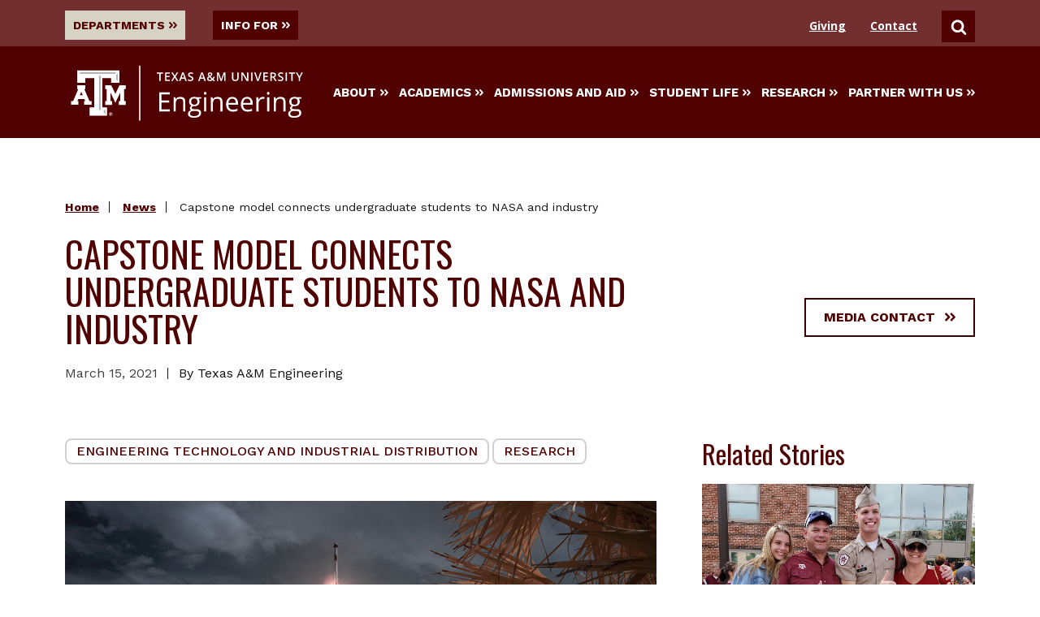

--- FILE ---
content_type: text/html
request_url: https://engineering.tamu.edu/news/2021/03/capstone-model-connects-undergraduate-students-to-nasa-and-industry.html
body_size: 12010
content:
<!DOCTYPE html>
<html xmlns="http://www.w3.org/1999/xhtml" lang="en" xmlns:fb="https://www.facebook.com/2008/fbml" xmlns:og="http://ogp.me/ns#">
	<head>
		<title>
			Capstone model connects undergraduate students to NASA and industry | Texas A&amp;M University Engineering
		
		</title>
		<meta charset="UTF-8"/>
		<meta content="text/html; charset=UTF-8" http-equiv="Content-type"/>
		<meta content="width=device-width" name="viewport"/>
		<meta content="373665bcac1e003006c1e28070dc0355" name="id"/>	
		<meta content="Capstone model connects undergraduate students to NASA and industry" name="title"/>
<meta content="Capstone model connects undergraduate students to NASA and industry" property="og:title"/>
<meta content="https://engineering.tamu.edu/news/2021/03/capstone-model-connects-undergraduate-students-to-nasa-and-industry.html" name="url"/>
<meta content="https://engineering.tamu.edu/news/2021/03/capstone-model-connects-undergraduate-students-to-nasa-and-industry.html" property="og:url"/>

    <meta content="Combining the strengths of Texas A&amp;M University undergraduate students, NASA and industry, the public-private-academic capstone model is an innovative way to solve real-world problems. See how this model is being used right now with three exciting NASA projects." name="description"/>
    <meta content="Combining the strengths of Texas A&amp;M University undergraduate students, NASA and industry, the public-private-academic capstone model is an innovative way to solve real-world problems. See how this model is being used right now with three exciting NASA projects." property="og:description"/>

    <meta content="Texas A&amp;M Engineering" name="author"/>

    <meta content="https://engineering.tamu.edu/news/2021/03/_news-images/ETID-news-capstone-model-header-15March2021.jpg" name="image"/>
    <meta content="https://engineering.tamu.edu/news/2021/03/_news-images/ETID-news-capstone-model-header-15March2021.jpg" property="og:image"/>

                                        <meta content="Research, Engineering Technology and Industrial Distribution" name="keywords"/>

		


        
        <link href="../../../_assets/css/525E459B822EF5E18.css?2026-01-16-19:49:12" rel="stylesheet" type="text/css"/>

    	
    	<link href="../../../_assets/css/styles-10-1-2025-min.css?2026-01-16-19:49:12" rel="stylesheet" type="text/css"/>
	<link href="../../../_assets/images/favicon.ico?2026-01-16-19:49:12" rel="icon" type="image/png"/>
	<script defer="true" src="../../../_assets/js/jquery.min.js?2026-01-16-19:49:12"></script>
	<script defer="true" src="../../../_assets/js/lazysizes.min.js?2026-01-16-19:49:12"></script>
	<script defer="true" src="../../../_assets/js/jquery.fitvids.js?2026-01-16-19:49:12"></script>
	<script defer="true" src="../../../_assets/js/modernizr-custom.js?2026-01-16-19:49:12"></script>


            
    	
        	
        		
        		    <script defer="true" src="../../../_assets/js/cfnewsteasers-updated.js?2026-01-16-19:49:12"></script>
	
            

        	
                

		



		


		
<!-- Google Tag Manager -->
<script>(function(w,d,s,l,i){w[l]=w[l]||[];w[l].push({'gtm.start':
new Date().getTime(),event:'gtm.js'});var f=d.getElementsByTagName(s)[0],
j=d.createElement(s),dl=l!='dataLayer'?'&amp;l='+l:'';j.async=true;j.src=
'https://www.googletagmanager.com/gtm.js?id='+i+dl;f.parentNode.insertBefore(j,f);
})(window,document,'script','dataLayer','GTM-WX9494');</script>
<!-- End Google Tag Manager -->

	</head>
	<body data-nosnippet="">
		<a aria-label="Skip To Main Content" class="button skip-nav" href="#maincontent">Skip To Main Content</a>
		
		<!-- Google Tag Manager (noscript) --><noscript aria-hidden="true">
	<iframe height="0" src="https://www.googletagmanager.com/ns.html?id=GTM-WX9494" style="display:none;visibility:hidden" title="Google Tag Manager" width="0"></iframe>
</noscript><!-- End Google Tag Manager (noscript) -->
		<header class="main-header">
					       		    			       		    			       		    			       		    			       		    			       		    			       		    			       		    			       		    			       		    			       		    			       		    			       		    			       		    			       		    			       		    			       		    			       		    			       		    			       		    			       		    			       		    			       		    			       		    			       		    			       		    			       		    			       		    			       		    			       		    			       		    			       		    			       		    			       		    			       		    			       		    			       		    			       		    			       		    			       		    			       		    			       		    			       		    			       		    			       		    			       		    			       		    			       		    			       		    			       		    					       		    			       		    			       		    			       		    			       		    			       		    			       		    			       		    			       		    			       		    			       		    			       		    			       		    			       		    			       		    			       		    			       		    			       		    			       		    			       		    			       		    			       		    			       		    			       		    			       		    					       		    			       		    			       		    			       		    			       		    			       		    			       		    			       		    			       		    			       		    			       		    			       		    			       		    			       		    			       		    			       		    			       		    			       		    			       		    			       		    			       		    			       		    			       		    			       		    			       		    			       		    			       		    			       		    			       		    			       		    			       		    					       		    			       		    			       		    			       		    			       		    			       		    			       		    			       		    			       		    			       		    			       		    			       		    			       		    			       		    			       		    			       		    			       		    			       		    			       		    			       		    			       		    			       		    			       		    			       		    			       		    			       		    			       		    			       		    			       		    			       		    			       		    			       		    			       		    			       		    			       		    			       		    			       		    			       		    			       		    			       		    			       		    			       		    			       		    			       		    			       		    			       		    			       		    			       		    			       		    			       		    			       		    			       		    			       		    			       		    			       		    						



	<div class="top-nav-background-univ">
<div class="main-header__utility"><nav aria-label="Utility Menu Containing Links to Departments, Information for Students and Search" class="global-utility-nav">
<div class="utility__menus utility__menus-univ"><button aria-controls="departments" aria-expanded="false" aria-haspopup="true" aria-pressed="false" data-megamenu="departments" id="departments-button"> Departments <svg aria-hidden="" class="icon button__trailing-icon"> <use xlink:href="../../../_assets/images/sprites/svg-sprite-custom-symbol.svg#design--angle-right-double" xmlns:xlink="http://www.w3.org/1999/xlink"> </use> </svg> </button> <button aria-controls="info-for" aria-expanded="false" aria-haspopup="true" aria-pressed="false" class="" data-megamenu="info-for"> Info For <svg aria-hidden="" class="icon button__trailing-icon"> <use xlink:href="../../../_assets/images/sprites/svg-sprite-custom-symbol.svg#design--angle-right-double" xmlns:xlink="http://www.w3.org/1999/xlink"> </use> </svg> </button></div>
<div class="utility__contact-search utility__contact-search-univ"><a class="search__links-univ" href="../../../giving/index.html" id="giving" title="College of Engineering Giving">Giving</a> <a class="search__links-univ" href="../../../contact/index.html" id="contact" title="College of Engineering Contact">Contact</a> <button aria-controls="search" aria-expanded="false" aria-pressed="false" class="toggleSearch" data-megamenu="search"> <svg class="icon" title="Search"> <use xlink:href="../../../_assets/images/sprites/svg-sprite-custom-symbol.svg#design--search" xmlns:xlink="http://www.w3.org/1999/xlink"> </use> </svg> <span class="show-for-sr">Search</span> </button></div>
<div aria-label="Utility Menu Listing All Departments" class="megamenu  megamenu-top-nav-univ megamenu--utility top-nav-menu-style-univ" id="departments">
<div class="megamenu__wrapper">
<div class="megamenu__content">
<ul class="megamenu__links megamenu__links-top-nav-univ" role="menubar">
<li role="menuitem"><a class=" link--has-icon" href="../../../aerospace/index.html" title="Aerospace Engineering Home Page"> <span>Aerospace</span> </a></li>
<li role="menuitem"><a class=" link--has-icon" href="https://baen.tamu.edu" rel="noopener" target="_blank" title="Biological &amp; Agriculture Engineering Home Page"> <span>Biological &amp; Agriculture</span> </a></li>
<li role="menuitem"><a class=" link--has-icon" href="../../../biomedical/index.html" title="Biomedical Engineering Home Page"> <span>Biomedical</span> </a></li>
<li role="menuitem"><a class=" link--has-icon" href="../../../chemical/index.html" title="Chemical Engineering Home Page"> <span>Chemical</span> </a></li>
<li role="menuitem"><a class=" link--has-icon" href="../../../civil/index.html" title="Civil &amp; Environmental Engineering Home Page"> <span>Civil &amp; Environmental</span> </a></li>
<li role="menuitem"><a class=" link--has-icon" href="../../../cse/index.html" title="Computer Science &amp; Engineering Home Page"> <span>Computer Science &amp; Engineering</span> </a></li>
<li role="menuitem"><a class=" link--has-icon" href="../../../electrical/index.html" title="Electrical and Computer Engineering Home Page"> <span>Electrical &amp; Computer</span> </a></li>
<li role="menuitem"><a class=" link--has-icon" href="../../../etid/index.html" title="Engineering Technology &amp; Industrial Distribution Home Page"> <span>Engineering Technology &amp; Industrial Distribution</span> </a></li>
<li role="menuitem"><a class=" link--has-icon" href="../../../industrial/index.html" title="Industrial and Systems Home Page"> <span>Industrial &amp; Systems</span> </a></li>
<li role="menuitem"><a class=" link--has-icon" href="../../../materials/index.html" title="Materials Science and Engineering Home Page"> <span>Materials Science &amp; Engineering</span> </a></li>
<li role="menuitem"><a class=" link--has-icon" href="../../../mechanical/index.html" title="Mechanical Engineering Home Page"> <span>Mechanical</span> </a></li>
<li role="menuitem"><a class=" link--has-icon" href="../../../mtde/index.html" title="Multidisciplinary Engineering Home Page"> <span>Multidisciplinary</span> </a></li>
<li role="menuitem"><a class=" link--has-icon" href="../../../nuclear/index.html" title="Nuclear Engineering Home Page"> <span>Nuclear</span> </a></li>
<li role="menuitem"><a class=" link--has-icon" href="../../../ocean/index.html" title="Ocean Engineering Home Page"> <span>Ocean</span> </a></li>
<li role="menuitem"><a class=" link--has-icon" href="../../../petroleum/index.html" title="Petroleum Engineering Home Page"> <span>Petroleum</span> </a></li>
</ul>
</div>
</div>
</div>
<div aria-label="Utility Menu option listing all items for different user categories" class="megamenu megamenu-top-nav-univ megamenu--utility top-nav-menu-style-univ" id="info-for">
<div class="megamenu__wrapper">
<div class="megamenu__content">
<ul class="megamenu__links megamenu__links-top-nav-univ" role="menubar">
<li role="menuitem"><a class=" link--has-icon" href="../../../admissions-and-aid/index.html" title="Prospective Students Page"> <span>Prospective Students</span> </a></li>
<li role="menuitem"><a class=" link--has-icon" href="../../../academics/resources/index.html" title="College Level Current Students Page"> <span>Current Students</span> </a></li>
<li role="menuitem"><a class=" link--has-icon" href="../../../information/index.html" title="College Level Faculty and Staff Page"> <span>Faculty &amp; Staff</span> </a></li>
<li role="menuitem"><a class=" link--has-icon" href="../../../alumni-relations/index.html" title="College Level Alumni Relations Page"> <span>Former Students</span> </a></li>
</ul>
</div>
</div>
</div>
<div aria-label="Utility Menu Option allowing visitors to search" class="megamenu megamenu-top-nav-univ megamenu--search top-nav-menu-style-univ" id="search" role="search">
<div class="megamenu__wrapper">
<div class="megamenu__content">
<div class="search-bar "> </form><form class="search-bar__form" id="searchbar" name="search-bar" onsubmit="window.location.href='../../../search.html?q=' + encodeURI( document.getElementById( 'searchField' ).value ); return false;"> <label class="show-for-sr" for="searchField">Search</label> <input class="search-focus" id="searchField" placeholder="Search This Site" type="text"/> <button class="search-focus" type="submit" value="Search"> <svg class="icon" title="Search"> <use xlink:href="../../../_assets/images/sprites/svg-sprite-custom-symbol.svg#design--search" xmlns:xlink="http://www.w3.org/1999/xlink"> </use> </svg> <span class="show-for-sr">Search</span> </button></form></div>
</div>
</div>
</div>
</nav></div>
</div>

			

		       		    		    			       		    		    			       		    		    			       		    		    			       		    		    			       		    		    			       		    		    			       		    		    			       		    		    			       		    		    			       		    		    			       		    		    			       		    		    			       		    		    			       		    		    			       		    		    			       		    		    			       		    		    			       		    		    			       		    		    			       		    		    			       		    		    			       		    		    			       		    		    			       		    		    			       		    		    			       		    		    			       		    		    			       		    		    			       		    		    			       		    		    			       		    		    			       		    		    			       		    		    			       		    		    			       		    		    			       		    		    			       		    		    			       		    		    			       		    		    			       		    		    			       		    		    			       		    		    			       		    		    			       		    		    			       		    		    			       		    		    			       		    		    			       		    		    			       		    		    					       		    		    			       		    		    			       		    		    			       		    		    			       		    		    			       		    		    			       		    		    			       		    		    			       		    		    			       		    		    			       		    		    			       		    		    			       		    		    			       		    		    			       		    		    			       		    		    			       		    		    			       		    		    			       		    		    			       		    		    			       		    		    			       		    		    			       		    		    			       		    		    			       		    		    					       		    		    			       		    		    			       		    		    			       		    		    			       		    		    			       		    		    			       		    		    			       		    		    			       		    		    			       		    		    			       		    		    			       		    		    			       		    		    			       		    		    			       		    		    			       		    		    			       		    		    			       		    		    			       		    		    			       		    		    			       		    		    			       		    		    			       		    		    			       		    		    			       		    		    			       		    		    			       		    		    			       		    		    			       		    		    			       		    		    			       		    		    					       		    		    			       		    		    			       		    		    			       		    		    			       		    		    			       		    		    			       		    		    			       		    		    			       		    		    			       		    		    			       		    		    			       		    		    			       		    		    			       		    		    			       		    		    			       		    		    			       		    		    			       		    		    			       		    		    			       		    		    			       		    		    			       		    		    			       		    		    			       		    		    			       		    		    			       		    		    			       		    		    			       		    		    			       		    		    			       		    		    			       		    		    			       		    		    			       		    		    			       		    		    			       		    		    			       		    		    			       		    		    			       		    		    			       		    		    			       		    		    			       		    		    			       		    		    			       		    		    			       		    		    			       		    		    			       		    		    			       		    		    			       		    		    			       		    		    			       		    		    			       		    		    			       		    		    			       		    		    			       		    		    			       		    		    						


        	<div class="main-header__wrapper">
	    
    	<a class="logo" href="../../../index.html">
    	    <img alt="Texas A&amp;M University Engineering" caption="false" class="mega-menu-logo" src="../../../_files/_logos/logo.svg"/> 
    	</a>
	<nav aria-label="Main Mega Menu Navigation" class="main-nav" id="mega-menu">
	<div class="main-nav__mobile-toggle">
    	<button class="menu-toggle"> Menu 
        	<span class="hamburger-icon"> 
            	<span></span> 
                <span></span> 
            	<span></span> 
            	<span></span>
        	</span>
    	</button>
	</div>

	<div class="main-nav__links">
				<button aria-controls="about" aria-expanded="false" aria-pressed="false" class="" data-megamenu="about">
			About
			<svg aria-hidden="" class="icon button__trailing-icon" title="">
								<use xlink:href="../../../_assets/images/sprites/svg-sprite-custom-symbol.svg#design--angle-right-double" xmlns:xlink="http://www.w3.org/1999/xlink"/>
							</svg>
		</button>
			<button aria-controls="academics" aria-expanded="false" aria-pressed="false" class="" data-megamenu="academics">
			Academics
			<svg aria-hidden="" class="icon button__trailing-icon" title="">
								<use xlink:href="../../../_assets/images/sprites/svg-sprite-custom-symbol.svg#design--angle-right-double" xmlns:xlink="http://www.w3.org/1999/xlink"/>
							</svg>
		</button>
			<button aria-controls="admissionsandaid" aria-expanded="false" aria-pressed="false" class="" data-megamenu="admissionsandaid">
			Admissions and Aid
			<svg aria-hidden="" class="icon button__trailing-icon" title="">
								<use xlink:href="../../../_assets/images/sprites/svg-sprite-custom-symbol.svg#design--angle-right-double" xmlns:xlink="http://www.w3.org/1999/xlink"/>
							</svg>
		</button>
			<button aria-controls="studentlife" aria-expanded="false" aria-pressed="false" class="" data-megamenu="studentlife">
			Student Life
			<svg aria-hidden="" class="icon button__trailing-icon" title="">
								<use xlink:href="../../../_assets/images/sprites/svg-sprite-custom-symbol.svg#design--angle-right-double" xmlns:xlink="http://www.w3.org/1999/xlink"/>
							</svg>
		</button>
			<button aria-controls="research" aria-expanded="false" aria-pressed="false" class="" data-megamenu="research">
			Research
			<svg aria-hidden="" class="icon button__trailing-icon" title="">
								<use xlink:href="../../../_assets/images/sprites/svg-sprite-custom-symbol.svg#design--angle-right-double" xmlns:xlink="http://www.w3.org/1999/xlink"/>
							</svg>
		</button>
			<button aria-controls="partnerwithus" aria-expanded="false" aria-pressed="false" class="" data-megamenu="partnerwithus">
			Partner With Us
			<svg aria-hidden="" class="icon button__trailing-icon" title="">
								<use xlink:href="../../../_assets/images/sprites/svg-sprite-custom-symbol.svg#design--angle-right-double" xmlns:xlink="http://www.w3.org/1999/xlink"/>
							</svg>
		</button>
		</div>

	</nav>
	</div>

					       		    			       		    			       		    			       		    			       		    			       		    			       		    			       		    			       		    			       		    			       		    			       		    			       		    			       		    			       		    			       		    			       		    			       		    			       		    			       		    			       		    			       		    			       		    			       		    			       		    			       		    			       		    			       		    			       		    			       		    			       		    			       		    			       		    			       		    			       		    			       		    			       		    			       		    			       		    			       		    			       		    			       		    			       		    			       		    			       		    			       		    			       		    			       		    			       		    			       		    					       		    			       		    			       		    			       		    			       		    			       		    			       		    			       		    			       		    			       		    			       		    			       		    			       		    			       		    			       		    			       		    			       		    			       		    			       		    			       		    			       		    			       		    			       		    			       		    			       		    					       		    			       		    			       		    			       		    			       		    			       		    			       		    			       		    			       		    			       		    			       		    			       		    			       		    			       		    			       		    			       		    			       		    			       		    			       		    			       		    			       		    			       		    			       		    			       		    			       		    			       		    			       		    			       		    			       		    			       		    			       		    					       		    			       		    			       		    			       		    			       		    			       		    			       		    			       		    			       		    			       		    			       		    			       		    			       		    			       		    			       		    			       		    			       		    			       		    			       		    			       		    			       		    			       		    			       		    			       		    			       		    			       		    			       		    			       		    			       		    			       		    			       		    			       		    			       		    			       		    			       		    			       		    			       		    			       		    			       		    			       		    			       		    			       		    			       		    			       		    			       		    			       		    			       		    			       		    			       		    			       		    			       		    			       		    			       		    			       		    			       		    						




	<nav aria-label="Mobie device mega menu navigation" class="mobile-nav ">
	<div class="search-bar ">
	
	<form class="search-bar__form" onsubmit="window.location.href='../../../search.html?q=' + encodeURI( document.getElementById( 'searchFieldMobile' ).value ); return false;">
	<label class="show-for-sr" for="searchFieldMobile">Search</label> <input class="search-focus-mobile" id="searchFieldMobile" placeholder="Search This Site" type="text"/> <button class="search-focus-mobile" type="submit" value="Search"> <svg class="icon" title="Search"> <use xlink:href="../../../_assets/images/sprites/svg-sprite-custom-symbol.svg#design--search" xmlns:xlink="http://www.w3.org/1999/xlink"> </use> </svg> <span class="show-for-sr">Search</span> </button>
	
	</form>
	</div>
	<ul>
							<li>
				<button aria-controls="about" aria-expanded="false" aria-pressed="false" class="mobile-nav--main-link" data-megamenu="about"> 
					About
										<svg aria-hidden="" class="icon button__trailing-icon" title=""><use xlink:href="../../../_assets/images/sprites/svg-sprite-custom-symbol.svg#design--angle-right-double" xmlns:xlink="http://www.w3.org/1999/xlink"> </use></svg>
									</button>
			</li>
					<li>
				<button aria-controls="about" aria-expanded="false" aria-pressed="false" class="mobile-nav--main-link" data-megamenu="academics"> 
					Academics
										<svg aria-hidden="" class="icon button__trailing-icon" title=""><use xlink:href="../../../_assets/images/sprites/svg-sprite-custom-symbol.svg#design--angle-right-double" xmlns:xlink="http://www.w3.org/1999/xlink"> </use></svg>
									</button>
			</li>
					<li>
				<button aria-controls="about" aria-expanded="false" aria-pressed="false" class="mobile-nav--main-link" data-megamenu="admissionsandaid"> 
					Admissions and Aid
										<svg aria-hidden="" class="icon button__trailing-icon" title=""><use xlink:href="../../../_assets/images/sprites/svg-sprite-custom-symbol.svg#design--angle-right-double" xmlns:xlink="http://www.w3.org/1999/xlink"> </use></svg>
									</button>
			</li>
					<li>
				<button aria-controls="about" aria-expanded="false" aria-pressed="false" class="mobile-nav--main-link" data-megamenu="studentlife"> 
					Student Life
										<svg aria-hidden="" class="icon button__trailing-icon" title=""><use xlink:href="../../../_assets/images/sprites/svg-sprite-custom-symbol.svg#design--angle-right-double" xmlns:xlink="http://www.w3.org/1999/xlink"> </use></svg>
									</button>
			</li>
					<li>
				<button aria-controls="about" aria-expanded="false" aria-pressed="false" class="mobile-nav--main-link" data-megamenu="research"> 
					Research
										<svg aria-hidden="" class="icon button__trailing-icon" title=""><use xlink:href="../../../_assets/images/sprites/svg-sprite-custom-symbol.svg#design--angle-right-double" xmlns:xlink="http://www.w3.org/1999/xlink"> </use></svg>
									</button>
			</li>
					<li>
				<button aria-controls="about" aria-expanded="false" aria-pressed="false" class="mobile-nav--main-link" data-megamenu="partnerwithus"> 
					Partner With Us
										<svg aria-hidden="" class="icon button__trailing-icon" title=""><use xlink:href="../../../_assets/images/sprites/svg-sprite-custom-symbol.svg#design--angle-right-double" xmlns:xlink="http://www.w3.org/1999/xlink"> </use></svg>
									</button>
			</li>
				<li><a class="mobile-nav--utility-link" href="../../../giving/index.html" target="_parent">Giving</a></li>
        <li><a class="mobile-nav--utility-link" href="../../../contact/index.html" target="_parent">Contact</a></li>
	</ul>
	</nav>

			
		       		    			       		    			       		    			       		    			       		    			       		    			       		    			       		    			       		    			       		    			       		    			       		    			       		    			       		    			       		    			       		    			       		    			       		    			       		    			       		    			       		    			       		    			       		    			       		    			       		    			       		    			       		    			       		    			       		    			       		    			       		    			       		    			       		    			       		    			       		    			       		    			       		    			       		    			       		    			       		    			       		    			       		    			       		    			       		    			       		    			       		    			       		    			       		    			       		    			       		    					       		    			       		    			       		    			       		    			       		    			       		    			       		    			       		    			       		    			       		    			       		    			       		    			       		    			       		    			       		    			       		    			       		    			       		    			       		    			       		    			       		    			       		    			       		    			       		    			       		    					       		    			       		    			       		    			       		    			       		    			       		    			       		    			       		    			       		    			       		    			       		    			       		    			       		    			       		    			       		    			       		    			       		    			       		    			       		    			       		    			       		    			       		    			       		    			       		    			       		    			       		    			       		    			       		    			       		    			       		    			       		    					       		    			       		    			       		    			       		    			       		    			       		    			       		    			       		    			       		    			       		    			       		    			       		    			       		    			       		    			       		    			       		    			       		    			       		    			       		    			       		    			       		    			       		    			       		    			       		    			       		    			       		    			       		    			       		    			       		    			       		    			       		    			       		    			       		    			       		    			       		    			       		    			       		    			       		    			       		    			       		    			       		    			       		    			       		    			       		    			       		    			       		    			       		    			       		    			       		    			       		    			       		    			       		    			       		    			       		    			       		    						

	<div class="main-header__megamenus">
									
		<div class="megamenu megamenu--two-column" id="about">
			<div class="megamenu__wrapper">
				<div class="megamenu__heading">
                    <button aria-controls="about" aria-expanded="false" aria-pressed="false" class="megamenu__title" data-megamenu="about" title="about close">About</button>
				</div>
				<div class="megamenu__content">
					<ul class="megamenu__links">
                        																				 																<li><a class="link--has-icon submenu" href="../../../about/index.html" tabindex="1"><span>About Us</span></a></li>
																																												<li><a class="link--has-icon submenu" href="../../../about/leadership/index.html" tabindex="2"><span>The Vice Chancellor and Dean</span></a></li>
																												 																<li><a class="link--has-icon submenu" href="../../../about/facts-and-figures/index.html" tabindex="3"><span>Facts and Figures</span></a></li>
																																												<li><a class="link--has-icon submenu" href="../../index.html" tabindex="4"><span>News</span></a></li>
																												 																<li><a class="link--has-icon submenu" href="../../../academics/departments.html" tabindex="5"><span>Our Departments</span></a></li>
																												 																<li><a class="link--has-icon submenu" href="../../../contact/index.html" tabindex="6"><span>Contact Us</span></a></li>
																												 																<li><a class="link--has-icon submenu" href="../../../about/buildings/zach.html" tabindex="7"><span>Zachry Engineering Education Complex</span></a></li>
																		</ul>
		
																			</div>
			</div>
		</div>
								
		<div class="megamenu megamenu--two-column" id="academics">
			<div class="megamenu__wrapper">
				<div class="megamenu__heading">
                    <button aria-controls="academics" aria-expanded="false" aria-pressed="false" class="megamenu__title" data-megamenu="academics" title="academics close">Academics</button>
				</div>
				<div class="megamenu__content">
					<ul class="megamenu__links">
                        																																				<li><a class="link--has-icon submenu" href="../../../academics/index.html" tabindex="1"><span>Academics</span></a></li>
																																												<li><a class="link--has-icon submenu" href="../../../academics/academic-advisors.html" tabindex="2"><span>Advising and Support</span></a></li>
																																												<li><a class="link--has-icon submenu" href="../../../academics/degrees/index.html" tabindex="3"><span>Degree Programs</span></a></li>
																																												<li><a class="link--has-icon submenu" href="../../../academics/academies/index.html" tabindex="4"><span>Engineering Academies</span></a></li>
																																												<li><a class="link--has-icon submenu" href="../../../academics/eh/index.html" tabindex="5"><span>Engineering Honors Home</span></a></li>
																																												<li><a class="link--has-icon submenu" href="../../../engineering-online/dept-online-degrees.html" tabindex="6"><span>Online Degrees by Department</span></a></li>
																												 																<li><a class="link--has-icon submenu" href="../../../engineering-online/courses.html" tabindex="7"><span>Online Courses</span></a></li>
																												 																<li><a class="link--has-icon submenu" href="../../../academics/departments.html" tabindex="8"><span>Our Departments</span></a></li>
																																												<li><a class="link--has-icon submenu" href="../../../academics/global/index.html" tabindex="9"><span>Engineering Global Programs</span></a></li>
																		</ul>
		
																			</div>
			</div>
		</div>
								
		<div class="megamenu megamenu--two-column" id="admissionsandaid">
			<div class="megamenu__wrapper">
				<div class="megamenu__heading">
                    <button aria-controls="admissionsandaid" aria-expanded="false" aria-pressed="false" class="megamenu__title" data-megamenu="admissionsandaid" title="admissionsandaid close">Admissions and Aid</button>
				</div>
				<div class="megamenu__content">
					<ul class="megamenu__links">
                        																				 																<li><a class="link--has-icon submenu" href="../../../admissions-and-aid/index.html" tabindex="1"><span>Admissions and Aid</span></a></li>
																																												<li><a class="link--has-icon submenu" href="../../../academics/academic-advisors.html" tabindex="2"><span>Advising and Support</span></a></li>
																																												<li><a class="link--has-icon submenu" href="../../../admissions-and-aid/undergraduate-admissions/index.html" tabindex="3"><span>Undergraduate Admissions</span></a></li>
																																												<li><a class="link--has-icon submenu" href="../../../admissions-and-aid/graduate-admissions/index.html" tabindex="4"><span>Graduate Admissions</span></a></li>
																												 																<li><a class="link--has-icon submenu" href="../../../admissions-and-aid/undergraduate-admissions/transfer-students.html" tabindex="5"><span>Transfer Students</span></a></li>
																																												<li><a class="link--has-icon submenu" href="../../../academics/undergraduate/entry-to-a-major/index.html" tabindex="6"><span>Entry to a Major</span></a></li>
																												 																<li><a class="link--has-icon submenu" href="../../../academics/explore-engineering/index.html" tabindex="7"><span>Explore Engineering Career Paths</span></a></li>
																												 																<li><a class="link--has-icon submenu" href="../../../admissions-and-aid/schedule-a-visit.html" tabindex="8"><span>Visit With Us </span></a></li>
																		</ul>
		
																			</div>
			</div>
		</div>
								
		<div class="megamenu megamenu--two-column" id="studentlife">
			<div class="megamenu__wrapper">
				<div class="megamenu__heading">
                    <button aria-controls="studentlife" aria-expanded="false" aria-pressed="false" class="megamenu__title" data-megamenu="studentlife" title="studentlife close">Student Life</button>
				</div>
				<div class="megamenu__content">
					<ul class="megamenu__links">
                        																				 																<li><a class="link--has-icon submenu" href="../../../student-life/index.html" tabindex="1"><span>Student Life</span></a></li>
																												 																<li><a class="link--has-icon submenu" href="../../../student-life/find-your-community.html" tabindex="2"><span>Find Your Community</span></a></li>
																												 																<li><a class="link--has-icon submenu" href="../../../student-life/get-creative.html" tabindex="3"><span>Get Creative</span></a></li>
																												 																<li><a class="link--has-icon submenu" href="../../../student-life/interact-with-industry.html" tabindex="4"><span>Interact with Industry</span></a></li>
																												 																<li><a class="link--has-icon submenu" href="../../../student-life/solve-problems.html" tabindex="5"><span>Solve Problems</span></a></li>
																												 																<li><a class="link--has-icon submenu" href="../../../academics/fedc/index.html" tabindex="6"><span>SuSu and Mark A. Fischer '72 Engineering Design Center</span></a></li>
																												 																<li><a class="link--has-icon submenu" href="../../../student-life/eep/index.html" tabindex="7"><span>Meloy Program </span></a></li>
																		</ul>
		
																			</div>
			</div>
		</div>
								
		<div class="megamenu megamenu--two-column" id="research">
			<div class="megamenu__wrapper">
				<div class="megamenu__heading">
                    <button aria-controls="research" aria-expanded="false" aria-pressed="false" class="megamenu__title" data-megamenu="research" title="research close">Research</button>
				</div>
				<div class="megamenu__content">
					<ul class="megamenu__links">
                        																				 																<li><a class="link--has-icon submenu" href="../../../research/index.html" tabindex="1"><span>Research</span></a></li>
																												 																<li><a class="link--has-icon submenu" href="../../../academics/undergraduate/undergraduate-bridges.html" tabindex="2"><span>Undergraduate Research</span></a></li>
																																												<li><a class="link--has-icon submenu" href="../../../research/autonomy-and-robotics/index.html" tabindex="3"><span>Autonomy and Robotics</span></a></li>
																												 																<li><a class="link--has-icon submenu" href="../../../research/education-and-training.html" tabindex="4"><span>Education and Training Research</span></a></li>
																												 																<li><a class="link--has-icon submenu" href="../../../research/energy-systems-and-services.html" tabindex="5"><span>Energy Systems and Services Research</span></a></li>
																												 																<li><a class="link--has-icon submenu" href="../../../research/Healthcare.html" tabindex="6"><span>Health Care Research</span></a></li>
																												 																<li><a class="link--has-icon submenu" href="../../../research/infrastructure.html" tabindex="7"><span>Infrastructure Research</span></a></li>
																												 																<li><a class="link--has-icon submenu" href="../../../research/materials-and-manufacturing.html" tabindex="8"><span>Materials and Manufacturing Research</span></a></li>
																												 																<li><a class="link--has-icon submenu" href="../../../research/national-security-and-safety.html" tabindex="9"><span>National Security and Safety Research</span></a></li>
																												 																<li><a class="link--has-icon submenu" href="../../../research/space-engineering.html" tabindex="10"><span>Space Engineering</span></a></li>
																		</ul>
		
																			</div>
			</div>
		</div>
								
		<div class="megamenu megamenu--two-column" id="partnerwithus">
			<div class="megamenu__wrapper">
				<div class="megamenu__heading">
                    <button aria-controls="partnerwithus" aria-expanded="false" aria-pressed="false" class="megamenu__title" data-megamenu="partnerwithus" title="partnerwithus close">Partner With Us</button>
				</div>
				<div class="megamenu__content">
					<ul class="megamenu__links">
                        																				 																<li><a class="link--has-icon submenu" href="../../../partner-with-us/index.html" tabindex="1"><span>Partner With Us</span></a></li>
																												 																<li><a class="link--has-icon submenu" href="../../../partner-with-us/industry.html" tabindex="2"><span>Industry</span></a></li>
																												 																<li><a class="link--has-icon submenu" href="../../../partner-with-us/donors.html" tabindex="3"><span>Donors</span></a></li>
																												 																<li><a class="link--has-icon submenu" href="../../../outreach/index.html" tabindex="4"><span>Spark! PK-12 Engineering Education Outreach</span></a></li>
																												 																<li><a class="link--has-icon submenu" href="../../../partner-with-us/researchers.html" tabindex="5"><span>Researchers</span></a></li>
																												 																<li><a class="link--has-icon submenu" href="../../../partner-with-us/volunteers.html" tabindex="6"><span>Volunteers</span></a></li>
																												 																<li><a class="link--has-icon submenu" href="../../../partner-with-us/contacts.html" tabindex="7"><span>Reach Our Divisions</span></a></li>
																		</ul>
		
																			</div>
			</div>
		</div>
		</div>

		</header>
		
		
		












	<main class="main">
	
	

					
					
		
	
	<header class="page-header page-header--simple">
		<div class="page-header__wrapper">
												<nav aria-label="breadcrumbs to the current page" class="breadcrumbs ">
						<ul>
							<li><a href="../../../index.html" target="_parent">Home</a></li>
							<li><a href="../../index.html" target="_parent">News</a></li>
							<li>Capstone model connects undergraduate students to NASA and industry</li>
						</ul>
					</nav>
										<div class="page-header__page-title">
				<h1 class="headline-group ">
										<span class="head">Capstone model connects undergraduate students to NASA and industry</span>
				</h1>
																										<p class="byline ">
						<span class="byline__date">March 15, 2021</span>
													<span class="byline__author">By Texas A&amp;M Engineering</span>
											</p>
							</div>
										<div class="media-contact">
					<button class="">
						Media Contact
						<svg aria-hidden="" class="icon button__trailing-icon" title=""><use xlink:href="../../../_assets/images/sprites/svg-sprite-custom-symbol.svg#design--angle-right-double" xmlns:xlink="http://www.w3.org/1999/xlink"/></svg>
					</button>
					<div class="media-contact__drawer">
													<div class="media-contact__name">
																Engineering News
							</div>
																									<a class="media-contact__email" href="mailto:engineeringnews@tamu.edu">
								engineeringnews@tamu.edu
							</a>
																	</div>
				</div>
					</div>
			</header>
	
		<div class="main-wrapper  has-sidebar ">
	<section aria-labelledby="maincontent" class="main-content" role="main">
	    
<div id="maincontent" name="Main Page Content" role="main">
						<div class="link-collection link-collection--tags">
				<ul>
											
						
							<li> <a class="link--tag" href="../../newsfeed.html?tags=Engineering+Technology+and+Industrial+Distribution" target="_top" title="Engineering Technology and Industrial Distribution News Stories">Engineering Technology and Industrial Distribution</a> </li>
						
											
						
							<li> <a class="link--tag" href="../../newsfeed.html?tags=Research" target="_top" title="Research News Stories">Research</a> </li>
						
									</ul>
			</div>
					
																										 								                	            	     			<section aria-label="Capstone model connects undergraduate students to NASA and industry content 0" class=" section-wrap--None" role="region">
				            			
	
	
		
	
				
													
																								
								
						
						
										
						
						
								
								
						
						
						
						
																		
		
							    		    		    			    				    				    			    						<div class="captioned-media none">
			<figure>
												<div class="figure-wrapper ">
							                  
    	                    <img alt="A SpaceX Falcon 9 rocket carrying their Crew Dragon spacecraft launches from NASA&#8217;s Kennedy Space Center in Florida." class="lazyload" src="_news-images/ETID-news-capstone-model-header-15March2021.jpg"/> 
               					</div>
									<figcaption>
						<div class="figcaption__wrapper">
									    
    		<svg aria-hidden="" class="icon" title="camera icon">
    			<use title="camera icon" xlink:href="../../../_assets/images/sprites/svg-sprite-custom-symbol.svg#design--camera" xmlns:xlink="http://www.w3.org/1999/xlink"/>
    		</svg>
    	    		    	        
			       				   A SpaceX Falcon 9 rocket carrying their Crew Dragon spacecraft launches from NASA’s Kennedy Space Center in Florida. Texas A&amp;M University students are working in collaboration with NASA as part of the public-private-academic capstone model. |
				        
		   				Image:  <cite>Courtesy of NASA/Bill Ingalls</cite>
							</div>
					</figcaption>
							</figure>
		</div>	
	    			
    		    		
    		
    		    		<div class="html-content"><h2>An Innovative Model</h2>
<p>In the world of undergraduate capstone projects, there are a number of different models used to provide engineering students experiential learning opportunities that help prepare them for the start of their professional careers.<br/><br/>Within the Department of Engineering Technology and Industrial Distribution at Texas A&amp;M University, the public-private-academic (PPA) model is continuing to add significant value to scientists and researchers at NASA&#8217;s Johnson Space Center through Texas Space Technology Applications and Research (T STAR), a tech startup company.<br/><br/>Over the past several years, this model has expanded from its original format to include multiple teams working collaboratively to develop integrated solutions, in competition to develop alternative solutions and across different disciplines to develop more robust solutions.<br/><br/>What is the PPA model? It was established and pioneered by Matt Leonard, president of T STAR, and professor emeritus Dr. Joseph Morgan. The model links a public sector entity that has technical problems, challenges and opportunities to a private sector entity that has project management, operations and long-term support capabilities to an academic entity that possesses the resources to design, develop, document and deliver working prototypes for evaluation and testing.<br/><br/>Beginning with relatively small projects for researchers within NASA&#8217;s Astromaterials Research and Exploration Science (ARES) division, the model has expanded to undergraduate capstone teams providing intelligent monitoring and control systems that have flown on the International Space Station to perform microgravity experiments.<br/><br/>Initially, based on the need for electronics-based solutions, the electronic systems program capstone teams were chosen to participate as the academic element of the model. However, as the need for other technical disciplines increased, the newly-formed mechatronics program students were included in the formation of the student development teams.<br/><br/>Recently, increased need for innovative mechanical systems resulted in the inclusion of manufacturing-mechanical program capstone teams to form industry-like multidisciplinary groups to meet the expanding lunar and planetary exploration needs of NASA scientists.<br/><br/>The PPA model is now supporting three long-term space exploration system development projects.</p></div>
    		                		</section>
				
			
																										 								                	            	     			<section aria-label="Capstone model connects undergraduate students to NASA and industry content 1" class=" section-wrap--None" role="region">
				            			
	
	
		
	
				
													
																								
								
						
						
										
						
						
								
								
						
						
						
						
																		
		
							    		    		    			    			    						<div class="captioned-media captioned-media--left">
			<figure>
												<div class="figure-wrapper ">
							                  
    	                    <img alt="A 3D rendering of the Mobile Analytic Laboratory Platform. It is a rover-like robot whose main component is a box with large wheels at the base. " class="lazyload" src="_news-images/ETID-news-capstone-model-vehicle-15March2021.jpg"/> 
               					</div>
									<figcaption>
						<div class="figcaption__wrapper">
									    
    		<svg aria-hidden="" class="icon" title="camera icon">
    			<use title="camera icon" xlink:href="../../../_assets/images/sprites/svg-sprite-custom-symbol.svg#design--camera" xmlns:xlink="http://www.w3.org/1999/xlink"/>
    		</svg>
    	    		    	        
			       				   A 3D rendering of the Mobile Analytic Laboratory Platform. |
				        
		   				Image:  <cite>Courtesy of Dr. Joseph Morgan.</cite>
							</div>
					</figcaption>
							</figure>
		</div>	
	    			
    		    		
    		
    		    		<div class="html-content"><h2>Mobile Analytic Laboratory Platform</h2>
<p>A resurrection and expansion of a NASA-supplied six-wheeled vehicle that is being transformed into an astronaut trainer for Earth-bound control and operation as a remote lunar and planetary exploration capability.<br/><br/>Capstone teams have worked collaboratively to restore the vehicle to operational status and have developed and integrated multiple subsystems into the platform for both local and remote operation. These include power, motion, lighting, wireless network-based communication with simulated time delay for operation on the moon or Mars and a four-axis robotic arm for sample identification, collection, sorting and transport. Three capstone teams have participated in this project thus far to meet the vision of Lee Graham, NASA ARES scientist.</p></div>
    		                		</section>
				
			
																										 								                	            	     			<section aria-label="Capstone model connects undergraduate students to NASA and industry content 2" class=" section-wrap--None" role="region">
				            			
	
	
		
	
				
													
																								
								
						
						
										
						
						
								
								
						
						
						
						
																		
		
							    		    		    			    						<div class="captioned-media captioned-media--right">
			<figure>
												<div class="figure-wrapper ">
							                  
    	                    <img alt="A 3D rendering of the Cosmic Dust Collection System. The system is a rectangular object with &apos;wings&apos; on either side." class="lazyload" src="_news-images/ETID-news-capstone-model-dust-collector-15March2021.jpg"/> 
               					</div>
									<figcaption>
						<div class="figcaption__wrapper">
									    
    		<svg aria-hidden="" class="icon" title="camera icon">
    			<use title="camera icon" xlink:href="../../../_assets/images/sprites/svg-sprite-custom-symbol.svg#design--camera" xmlns:xlink="http://www.w3.org/1999/xlink"/>
    		</svg>
    	    		    	        
			       				   A 3D rendering of the Cosmic Dust Collection System. |
				        
		   				Image:  <cite>Courtesy of Dr. Joseph Morgan.</cite>
							</div>
					</figcaption>
							</figure>
		</div>	
	    			
    		    		
    		
    		    		<div class="html-content"><h2>Cosmic Dust Collection System</h2>
<p>The Cosmic Dust Collection System concept was developed as an innovative approach for a long-term, lower-cost cosmic dust collection capability by Dr. Marc Fries, Cosmic Dust Curator at the NASA Johnson Space Center. Fries oversees NASA's collection of asteroid and cometary dust, which is the official past, present and future repository for their returned materials. <br/><br/>&#8220;It has been a gratifying experience working with such capable and innovative young men and women on these projects,&#8221; said Fries. &#8220;I have been impressed with their ability to work collaboratively and competitively in solving a complex NASA need using the PPA model.&#8221;<br/><br/>Six electronic systems, mechatronics and manufacturing-mechanical teams are currently developing systems that will be flown as a payload on high-altitude balloon missions of up to 30 days while autonomously collecting specific-event dust particles over a selected seven- to 10-day period.</p></div>
    		                		</section>
				
			
																									 									                	            	     			<section aria-label="Capstone model connects undergraduate students to NASA and industry content 3" class=" " role="region">
				            			
	
	
		
	
				
													
																								
								
						
						
										
						
						
								
								
						
						
						
						
																		
		
							    		    		    			    			    						<div class="captioned-media captioned-media--left">
			<figure>
												<div class="figure-wrapper ">
							                  
    	                    <img alt="A rendering of the Gandalf Staff which looks similar to a camera tripod." class="lazyload" src="_news-images/ETID-news-capstone-model-gandalf-staff-15March2021.jpg"/> 
               					</div>
									<figcaption>
						<div class="figcaption__wrapper">
									    
    		<svg aria-hidden="" class="icon" title="camera icon">
    			<use title="camera icon" xlink:href="../../../_assets/images/sprites/svg-sprite-custom-symbol.svg#design--camera" xmlns:xlink="http://www.w3.org/1999/xlink"/>
    		</svg>
    	    		    	        
			       				   A rendering of the Gandalf Staff. |
				        
		   				Image:  <cite>Courtesy of Dr. Joseph Morgan</cite>
							</div>
					</figcaption>
							</figure>
		</div>	
	    			
    		    		
    		
    		    		<div class="html-content"><h2>Gandalf Staff</h2>
<p>As astronauts perform lunar and planetary exploration activities, Dr. Michael Evans and his research colleagues are developing a &#8220;swiss army knife&#8221;-type walking stick to assist them, not only in navigating the rough terrain, but to provide voice and data communications, collection of multifaceted sensor data, multiple work lighting configurations and power monitoring and distribution.<br/><br/>Communications will include both ultra-high frequency voice capabilities and wireless data communications and relay. Data collection includes 3D LiDAR, inertial measurement units and environmental information. LED-based lighting is being developed to support the general work area, spotlight and navigation, while the power subsystems regulate and track power consumption of all other subsystems. At present there are four capstone teams collaborating on subsystem development and integration.</p></div>
    		                		</section>
				
			
																										 											
	
	
		
	
				
																		
																								
								
						
						
										
						
						
								
								
						
						
						
						
														
		
									        	        		<div class="pullquote">
        			<div class="pullquote__quote">
        				<p>Everyone in our group has been extremely pleased with the engineering design and development efforts of the three current multidisciplinary capstone teams.</p>
        			</div>
        			<cite>Dr. Michael Evans, NASA Planetary Scientist</cite>
        		</div>
        	        				
			
																										 								                	            	     			<section aria-label="Capstone model connects undergraduate students to NASA and industry content 4" class=" section-wrap--None" role="region">
				            			
	
	
		
	
				
																		
																								
								
						
						
										
						
						
								
								
						
						
						
						
																		
		
							    		    		    		
    		
    		    		<div class="html-content"><h2>A Model for the Future</h2>
<p>With the expansion of the PPA model, multidisciplinary projects such as these are now possible. The reputation of the model over the past years and associated successes of the partnership have given NASA scientists the confidence to move from small, single-development efforts to much larger, long-term development activities covering multiple semesters, teams and disciplines. <br/><br/>The model has been proven to provide a highly motivating, real-world educational experience for undergraduate students to better prepare them as they graduate and move into entry-level employment.</p></div>
    		                		</section>
				
	</div>

						<div class="link-collection link-collection--tags">
				<ul>
											
						
							<li> <a class="link--tag" href="../../newsfeed.html?tags=Engineering+Technology+and+Industrial+Distribution" target="_top" title="Engineering Technology and Industrial Distribution News Stories">Engineering Technology and Industrial Distribution</a> </li>
						
											
						
							<li> <a class="link--tag" href="../../newsfeed.html?tags=Research" target="_top" title="Research News Stories">Research</a> </li>
						
									</ul>
			</div>
				
    
    <ul class="shareThis">
        <li>
            <a href="https://www.facebook.com/share.php?u=https://engineering.tamu.edu/news/2021/03/capstone-model-connects-undergraduate-students-to-nasa-and-industry.html" rel="noopener noreferrer" target="_blank" title="Share Capstone model connects undergraduate students to NASA and industry on Facebook">
                <svg xmlns="http://www.w3.org/2000/svg" aria-labelledby="at-svg-facebook-1" class="at-icon at-icon-facebook" role="img" style="fill:#500000; width: 32px; height: 32px;" version="1.1" viewBox="0 0 32 32" xmlns:xlink="http://www.w3.org/1999/xlink">
                <title id="at-svg-facebook-1">Facebook</title>
                <g>
                <path d="M22 5.16c-.406-.054-1.806-.16-3.43-.16-3.4 0-5.733 1.825-5.733 5.17v2.882H9v3.913h3.837V27h4.604V16.965h3.823l.587-3.913h-4.41v-2.5c0-1.123.347-1.903 2.198-1.903H22V5.16z" fill-rule="evenodd"/>
                </g>
                </svg>
                Facebook
            </a>
        </li>
        <li>
            <a href="https://twitter.com/intent/tweet?text=Capstone model connects undergraduate students to NASA and industry&amp;url=https://engineering.tamu.edu/news/2021/03/capstone-model-connects-undergraduate-students-to-nasa-and-industry.html" rel="noopener noreferrer" target="_blank" title="Share Capstone model connects undergraduate students to NASA and industry on Twitter">
                <svg xmlns="http://www.w3.org/2000/svg" aria-labelledby="at-svg-twitter-2" class="at-icon at-icon-twitter" role="img" style="fill: #500000; width: 32px; height: 32px;" version="1.1" viewBox="0 0 32 32" xmlns:xlink="http://www.w3.org/1999/xlink">
                <title id="at-svg-twitter-2">Twitter</title>
                <g>
                <path d="M27.996 10.116c-.81.36-1.68.602-2.592.71a4.526 4.526 0 0 0 1.984-2.496 9.037 9.037 0 0 1-2.866 1.095 4.513 4.513 0 0 0-7.69 4.116 12.81 12.81 0 0 1-9.3-4.715 4.49 4.49 0 0 0-.612 2.27 4.51 4.51 0 0 0 2.008 3.755 4.495 4.495 0 0 1-2.044-.564v.057a4.515 4.515 0 0 0 3.62 4.425 4.52 4.52 0 0 1-2.04.077 4.517 4.517 0 0 0 4.217 3.134 9.055 9.055 0 0 1-5.604 1.93A9.18 9.18 0 0 1 6 23.85a12.773 12.773 0 0 0 6.918 2.027c8.3 0 12.84-6.876 12.84-12.84 0-.195-.005-.39-.014-.583a9.172 9.172 0 0 0 2.252-2.336" fill-rule="evenodd"/>
                </g>
                </svg>
                Twitter
            </a>
        </li>
        <li>
            <a href="https://www.linkedin.com/sharing/share-offsite/?url=https://engineering.tamu.edu/news/2021/03/capstone-model-connects-undergraduate-students-to-nasa-and-industry.html" rel="noopener noreferrer" target="_blank" title="Share Capstone model connects undergraduate students to NASA and industry on LinkedIn">
                <svg xmlns="http://www.w3.org/2000/svg" alt="LinkedIn" aria-labelledby="at-svg-linkedin-19" class="at-icon at-icon-linkedin" role="img" style="fill: #500000; width: 32px; height: 32px;" title="LinkedIn" version="1.1" viewBox="0 0 32 32" xmlns:xlink="http://www.w3.org/1999/xlink"><title id="at-svg-linkedin-19">LinkedIn</title><g><path d="M26 25.963h-4.185v-6.55c0-1.56-.027-3.57-2.175-3.57-2.18 0-2.51 1.7-2.51 3.46v6.66h-4.182V12.495h4.012v1.84h.058c.558-1.058 1.924-2.174 3.96-2.174 4.24 0 5.022 2.79 5.022 6.417v7.386zM8.23 10.655a2.426 2.426 0 0 1 0-4.855 2.427 2.427 0 0 1 0 4.855zm-2.098 1.84h4.19v13.468h-4.19V12.495z" fill-rule="evenodd"/></g></svg>
                LinkedIn
            </a>
        </li>
        <li>
            <a href="mailto:?subject=Capstone model connects undergraduate students to NASA and industry&amp;body=Combining the strengths of Texas A%26M University undergraduate students, NASA and industry, the public-private-academic capstone model is an innovative way to solve real-world problems. See how this model is being used right now with three exciting NASA projects. %0D%0A %0D%0A Read More:https://engineering.tamu.edu/news/2021/03/capstone-model-connects-undergraduate-students-to-nasa-and-industry.html" title="Email Capstone model connects undergraduate students to NASA and industry">
                <svg xmlns="http://www.w3.org/2000/svg" aria-labelledby="at-svg-email-3" class="at-icon at-icon-email" role="img" style="fill: #500000; width: 32px; height: 32px;" version="1.1" viewBox="0 0 32 32" xmlns:xlink="http://www.w3.org/1999/xlink">
                <title id="at-svg-email-3">Email</title>
                <g>
                <g fill-rule="evenodd"/>
                <path d="M27 22.757c0 1.24-.988 2.243-2.19 2.243H7.19C5.98 25 5 23.994 5 22.757V13.67c0-.556.39-.773.855-.496l8.78 5.238c.782.467 1.95.467 2.73 0l8.78-5.238c.472-.28.855-.063.855.495v9.087z"/>
                <path d="M27 9.243C27 8.006 26.02 7 24.81 7H7.19C5.988 7 5 8.004 5 9.243v.465c0 .554.385 1.232.857 1.514l9.61 5.733c.267.16.8.16 1.067 0l9.61-5.733c.473-.283.856-.96.856-1.514v-.465z"/>
                </g>
                </svg>
                Email
            </a>
        </li>
        <li>
            <a href="javascript:if(window.print)window.print()" title="Print Capstone model connects undergraduate students to NASA and industry">
                <svg xmlns="http://www.w3.org/2000/svg" aria-labelledby="at-svg-print-4" class="at-icon at-icon-print" role="img" style="fill: #500000; width: 32px; height: 32px;" version="1.1" viewBox="0 0 32 32" xmlns:xlink="http://www.w3.org/1999/xlink"><title id="at-svg-print-4">Print</title><g><path d="M24.67 10.62h-2.86V7.49H10.82v3.12H7.95c-.5 0-.9.4-.9.9v7.66h3.77v1.31L15 24.66h6.81v-5.44h3.77v-7.7c-.01-.5-.41-.9-.91-.9zM11.88 8.56h8.86v2.06h-8.86V8.56zm10.98 9.18h-1.05v-2.1h-1.06v7.96H16.4c-1.58 0-.82-3.74-.82-3.74s-3.65.89-3.69-.78v-3.43h-1.06v2.06H9.77v-3.58h13.09v3.61zm.75-4.91c-.4 0-.72-.32-.72-.72s.32-.72.72-.72c.4 0 .72.32.72.72s-.32.72-.72.72zm-4.12 2.96h-6.1v1.06h6.1v-1.06zm-6.11 3.15h6.1v-1.06h-6.1v1.06z"/></g></svg>
                Print
            </a>
        </li>
    </ul>
		</section>
			<aside aria-label=" Sidebar" class="sidebar">
																
						
																																                	            	     			<section aria-label="Capstone model connects undergraduate students to NASA and industry content 5" class="teaser-collection  section-wrap--None" role="region">
										    <h2 class="heading--fancy heading--fancy-no-line sidebar-header">Related Stories</h2>
				<div class="collection__items news-side" data-show-desc="No" data-tags="Engineering Technology and Industrial Distribution">
				 
		</div>
						
	
	
		
	
				
																		
																								
								
						
						
										
						
						
								
								
						
						
						
						
														
		
															</section>
											</aside>
		</div>
	</main>



























































 



















		
				       		    			       		    			       		    			       		    			       		    			       		    			       		    			       		    			       		    			       		    			       		    			       		    			       		    			       		    			       		    			       		    			       		    			       		    			       		    			       		    			       		    			       		    			       		    			       		    			       		    			       		    			       		    			       		    			       		    			       		    			       		    			       		    			       		    			       		    			       		    			       		    			       		    			       		    			       		    			       		    			       		    			       		    			       		    			       		    			       		    			       		    			       		    			       		    			       		    			       		    					       		    			       		    			       		    			       		    			       		    			       		    			       		    			       		    			       		    			       		    			       		    			       		    			       		    			       		    			       		    			       		    			       		    			       		    			       		    			       		    			       		    			       		    			       		    			       		    			       		    					       		    			       		    			       		    			       		    			       		    			       		    			       		    			       		    			       		    			       		    			       		    			       		    			       		    			       		    			       		    			       		    			       		    			       		    			       		    			       		    			       		    			       		    			       		    			       		    			       		    			       		    			       		    			       		    			       		    			       		    			       		    					       		    			       		    			       		    			       		    			       		    			       		    			       		    			       		    			       		    			       		    			       		    			       		    			       		    			       		    			       		    			       		    			       		    			       		    			       		    			       		    			       		    			       		    			       		    			       		    			       		    			       		    			       		    			       		    			       		    			       		    			       		    			       		    			       		    			       		    			       		    			       		    			       		    			       		    			       		    			       		    			       		    			       		    			       		    			       		    			       		    			       		    			       		    			       		    			       		    			       		    			       		    			       		    			       		    			       		    			       		    						


		<footer class="main-footer">
<div class="main-footer__wrapper">
<div class="main-footer__top">
<div class="main-footer__location"><a class="logo" href="../../../index.html" title="College of Engineering"> <img alt="Engineering Texas A&amp;amp;M University" height="157" src="../../../_assets/images/logo.svg" title="Logo" width="814"/> </a>
<div class="vcard">
<div class="adr">
<div class="street-address">Texas A&amp;M University College of Engineering, 3127 TAMU,</div>
<span class="locality">College Station</span>, <abbr class="region" title="Texas">TX&#160;</abbr><span class="postal-code">77843-3127 (<a href="https://www.tamu.edu/map/?id=427#!m/198904" rel="noopener" target="_blank" title="Zachry Engineering Education Complex TAMU Map">ZACH</a>) <br/> </span></div>
</div>
<ul>
<li class="email"><a href="mailto:easa@tamu.edu">easa@tamu.edu</a></li>
<li>979-845-7200</li>
</ul>
</div>
<div class="main-footer__links-social">
<div class="link-collection ">
<ul>
<li><a class=" link--has-icon" href="https://services.tamu.edu/directory-search/" title="Texas A&amp;M Directory Search"> <span>Staff Directory</span> </a></li>
<li><a class="link--has-icon" href="https://tamucs.sharepoint.com/teams/EngNet"><span>EngNet Intranet</span></a></li>
<li><a class=" link--has-icon" href="../../../search.html#sitemap" title="Site Map"> <span>Site Map</span> </a></li>
<li><a class=" link--has-icon" href="../../../policies.html"> <span>Site Policies</span> </a></li>
<li><a class=" link--has-icon" href="../../../about/index.html"> <span>About this Site</span> </a></li>
<li><a class=" link--has-icon" href="../../../career/index.html"> <span>Employment</span> </a></li>
</ul>
</div>
<div class="social-media ">
<div class="social-media__headline">Follow Us:</div>
<a class="social-media--icon" href="https://www.facebook.com/tamuengineering" rel="noopener" target="_blank" title="Texas A&amp;M Engineering Facebook"> <svg class="icon" title="Facebook"> <use xlink:href="../../../_assets/images/sprites/svg-sprite-custom-symbol.svg#social--facebook" xmlns:xlink="http://www.w3.org/1999/xlink"> </use> </svg> <span class="show-for-sr">Facebook</span> </a> <a class="social-media--icon" href="https://twitter.com/tamuengineering" id="id-hatemile-display-6438660588549478-2" rel="noopener" target="_blank" title="Texas A&amp;M Engineering Twitter"> <svg class="icon" title="Twitter"> <use xlink:href="../../../_assets/images/sprites/svg-sprite-custom-symbol.svg#social--twitter" xmlns:xlink="http://www.w3.org/1999/xlink"> </use> </svg> <span class="show-for-sr">Twitter</span> </a> <a class="social-media--icon" href="https://www.linkedin.com/company/texas-a-m-university-college-of-engineering/" rel="noopener" target="_blank" title="Texas A&amp;M Engineering LinkedIn"> <svg class="icon" title="LinkedIn"> <use xlink:href="../../../_assets/images/sprites/svg-sprite-custom-symbol.svg#social--linkedin" xmlns:xlink="http://www.w3.org/1999/xlink"> </use> </svg> <span class="show-for-sr">LinkedIn</span> </a> <a class="social-media--icon" href="https://www.instagram.com/tamuengineering/" rel="noopener" target="_blank" title="Texas A&amp;M Engineering Instagram"> <svg class="icon" title="Instagram"> <use xlink:href="../../../_assets/images/sprites/svg-sprite-custom-symbol.svg#social--instagram" xmlns:xlink="http://www.w3.org/1999/xlink"> </use> </svg> <span class="show-for-sr">Instagram</span> </a> <a class="social-media--icon" href="https://www.youtube.com/tamuengineering/" rel="noopener" target="_blank" title="Texas A&amp;M Engineering YouTube"> <svg class="icon" title="YouTube"> <use xlink:href="../../../_assets/images/sprites/svg-sprite-custom-symbol.svg#social--youtube" xmlns:xlink="http://www.w3.org/1999/xlink"> </use> </svg> <span class="show-for-sr">YouTube</span> </a></div>
</div>
</div>
<div class="main-footer__bottom">
<ul class="main-footer__copyright">
<li>The College of Engineering is a member of <a href="https://tamu.edu" rel="noopener" target="_blank" title="Texas A&amp;M University website">Texas A&amp;M University</a></li>
<li>Texas A&amp;M Engineering is a member of <a href="https://www.tamus.edu/" rel="noopener" target="_blank" title="The Texas A&amp;M University System website">The Texas A&amp;M University System</a></li>
</ul>
<p>Copyright &#169; 2023, Texas A&amp;M Engineering Communications, All Rights Reserved</p>
<div class="link-collection ">
<ul>
<li><a href="https://texas.gov/" rel="noopener" target="_blank" title="State of Texas website">State of Texas</a></li>
<li><a href="https://gov.texas.gov/organization/hsgd" rel="noopener" target="_blank" title="Texas Homeland Security website">Texas Homeland Security </a></li>
<li><a href="https://openrecords.tamu.edu" rel="noopener" target="_blank" title="Division of Finance and Operations">Open Records </a></li>
<li><a href="https://secure.ethicspoint.com/domain/media/en/gui/19681/index.html" rel="noopener" target="_blank" title="Ethics Point website">Risk, Fraud, &amp; Misconduct Hotline</a></li>
<li><a href="https://tees.tamu.edu/engr-hr/workplace-notices/americans-with-disabilities-act-ada-as-amended.html" rel="noopener" target="_blank"> <span>Accommodations</span> </a></li>
<li><a href="https://www.tsl.texas.gov/trail/index.html" rel="noopener" target="_blank" title="Texas State Library Archives website">Statewide Search</a></li>
<li><a href="https://txcrews.org/" rel="noopener" target="_blank" title="Texas Consumer  Resource for Education and Workforce Statistics">Texas CREWS</a></li>
<li><a href="https://ehs.tamu.edu/" rel="noopener" target="_blank" title="Environmental Health, Safety, &amp; Security website">Environmental Health, Safety, &amp; Security</a></li>
</ul>
</div>
</div>
</div>
</footer>
		
		
		


    
    	<script defer="true" src="../../../_assets/js/svg4everybody.js?2026-01-16-19:49:12"></script>
	<script defer="true" src="../../../_assets/js/main-nav.js?2026-01-16-19:49:12"></script>




		

    
    	<script type="text/javascript">
        /*
			<![CDATA[*/
        (function() {
            var sz = document.createElement('script'); sz.type = 'text/javascript'; sz.async = true;
            sz.src = '//siteimproveanalytics.com/js/siteanalyze_66356270.js';
            var s = document.getElementsByTagName('script')[0]; s.parentNode.insertBefore(sz, s);
        })();
        /*]]>*/
		</script>
	</body>
</html>

--- FILE ---
content_type: image/svg+xml
request_url: https://engineering.tamu.edu/_files/_logos/logo.svg
body_size: 4691
content:
<?xml version="1.0" encoding="utf-8"?>
<!-- Generator: Adobe Illustrator 23.0.3, SVG Export Plug-In . SVG Version: 6.00 Build 0)  -->
<svg version="1.1" id="Layer_1" xmlns="http://www.w3.org/2000/svg" xmlns:xlink="http://www.w3.org/1999/xlink" x="0px" y="0px"
	 viewBox="0 0 2240.58 572.07" style="enable-background:new 0 0 2240.58 572.07;" xml:space="preserve">
<style type="text/css">
	.st0{fill:#FFFFFF;}
	.st1{fill:#B1B3B6;}
</style>
<g>
	<rect x="680.94" y="35.71" class="st0" width="11.8" height="500.66"/>
</g>
<g>
	<path class="st0" d="M405.37,476.68c0-8.53,6.97-15.5,15.5-15.5c8.58,0,15.52,6.97,15.52,15.5c0,8.59-6.94,15.5-15.52,15.5
		C412.34,492.18,405.37,485.27,405.37,476.68 M432.63,476.68c0-7.24-5.26-12.48-11.76-12.48c-6.47,0-11.69,5.24-11.69,12.48
		c0,7.27,5.23,12.5,11.69,12.5C427.38,489.18,432.63,483.95,432.63,476.68 M414.91,467.83h6.55c4.2,0,6.47,1.5,6.47,5.16
		c0,2.99-1.7,4.45-4.58,4.74l4.72,7.7h-3.35l-4.56-7.57h-1.97v7.57h-3.27V467.83z M418.18,475.34h2.88c1.94,0,3.6-0.24,3.6-2.6
		c0-2.06-1.89-2.42-3.56-2.42h-2.93V475.34z"/>
	<g>
		<polygon class="st0" points="553.21,215.17 503.35,215.17 500.48,215.17 499.21,217.79 463.05,293.04 426.79,217.76 
			425.53,215.17 422.65,215.17 374.49,215.17 369.91,215.17 369.91,219.77 369.91,245.43 369.91,250.02 374.49,250.02 
			382.72,250.02 382.72,357.76 373.79,357.76 369.2,357.76 369.2,362.36 369.2,388.01 369.2,392.61 373.79,392.61 427.91,392.61 
			432.49,392.61 432.49,388.01 432.49,362.36 432.49,357.76 427.91,357.76 418.55,357.76 418.55,281.3 458.95,364.64 463.08,373.12 
			467.23,364.64 508.05,281.1 508.05,357.76 499.14,357.76 494.53,357.76 494.53,362.36 494.53,388.01 494.53,392.61 499.14,392.61 
			553.21,392.61 557.82,392.61 557.82,388.01 557.82,362.36 557.82,357.76 553.21,357.76 543.91,357.76 543.91,250.02 
			553.21,250.02 557.82,250.02 557.82,245.43 557.82,219.77 557.82,215.17 		"/>
		<path class="st0" d="M239.05,357.66h-14.38l-46.82-108.23h4.48h4.58v-4.6v-25.69v-4.6h-4.58h-66.09h-4.61v4.6v25.69v4.6h4.61h5.74
			l-46.8,108.23H60.32h-4.6v4.58v25.67v4.61h4.6h59.04h4.59v-4.61v-25.67v-4.58h-4.59h-5.35l7.78-18h56.3l7.76,18h-5.87h-4.6v4.58
			v25.67v4.61h4.6h59.07h4.6v-4.61v-25.67v-4.58H239.05z M163.02,304.81h-26.15l13.07-30.24L163.02,304.81z"/>
		<polygon class="st0" points="495.97,79.89 116.34,79.89 111.08,79.89 111.08,85.14 111.08,186.55 111.08,191.8 116.34,191.8 
			181.9,191.8 187.13,191.8 187.13,186.55 187.13,148.89 268.14,148.89 268.14,416.12 230.45,416.12 225.21,416.12 225.21,421.38 
			225.21,486.95 225.21,492.18 230.45,492.18 381.83,492.18 387.08,492.18 387.08,486.95 387.08,421.38 387.08,416.12 
			381.83,416.12 344.19,416.12 344.19,148.89 424.68,148.89 424.68,186.07 424.68,191.31 429.96,191.31 495.97,191.31 501.2,191.31 
			501.2,186.07 501.2,85.14 501.2,79.89 		"/>
		<g>
			<polygon class="st1" points="355.44,447.34 371.46,430.81 371.46,476.09 355.44,460.77 			"/>
			<polygon class="st1" points="328.71,432.02 312.66,447.82 312.66,117.37 328.71,133.37 			"/>
			<polygon class="st1" points="143.24,111.57 126.74,95.52 477.57,95.52 456.82,111.57 			"/>
			<polygon class="st1" points="486.08,176.64 470.03,161.33 470.03,120.52 486.08,104.02 			"/>
		</g>
	</g>
</g>
<g>
	<path class="st0" d="M879.84,175.76H867.2v-66.45h-22.73V98.49h58.09v10.83h-22.73V175.76z"/>
	<path class="st0" d="M963.53,175.76h-43.71V98.49h43.71v10.67h-31.08v21.04h29.12v10.57h-29.12v24.26h31.08V175.76z"/>
	<path class="st0" d="M1042.58,175.76h-14.53l-19.34-31.61l-19.51,31.61h-13.53l25.64-40.06l-24-37.21h14.07l17.86,29.22
		l17.87-29.22h13.63l-24.15,37.42L1042.58,175.76z"/>
	<path class="st0" d="M1106.35,175.76l-7.71-21.46h-29.56l-7.56,21.46h-13.32l28.91-77.6h13.74l28.92,77.6H1106.35z M1095.3,143.41
		l-7.23-21.04c-0.53-1.41-1.27-3.62-2.2-6.66c-0.94-3.03-1.58-5.25-1.93-6.66c-0.95,4.33-2.34,9.07-4.17,14.21l-6.98,20.14H1095.3z"
		/>
	<path class="st0" d="M1179.96,154.77c0,6.88-2.48,12.26-7.46,16.18c-4.96,3.91-11.82,5.87-20.56,5.87
		c-8.74,0-15.89-1.36-21.47-4.07v-11.94c3.52,1.65,7.27,2.96,11.23,3.91c3.96,0.96,7.66,1.43,11.08,1.43c5,0,8.69-0.96,11.07-2.86
		c2.38-1.9,3.57-4.46,3.57-7.67c0-2.89-1.09-5.34-3.27-7.35c-2.19-2-6.7-4.39-13.53-7.13c-7.05-2.86-12.02-6.11-14.91-9.78
		c-2.89-3.67-4.33-8.07-4.33-13.22c0-6.44,2.29-11.52,6.87-15.22c4.59-3.7,10.74-5.54,18.45-5.54c7.4,0,14.76,1.62,22.09,4.86
		l-4.01,10.31c-6.88-2.89-13.01-4.33-18.4-4.33c-4.08,0-7.19,0.88-9.3,2.67c-2.11,1.77-3.16,4.13-3.16,7.06c0,2,0.42,3.72,1.27,5.15
		c0.85,1.42,2.23,2.78,4.17,4.04c1.94,1.27,5.42,2.94,10.46,5.02c5.67,2.36,9.84,4.57,12.47,6.61c2.65,2.04,4.59,4.35,5.82,6.92
		C1179.34,148.26,1179.96,151.29,1179.96,154.77z"/>
	<path class="st0" d="M1281.8,175.76l-7.71-21.46h-29.56l-7.56,21.46h-13.32l28.91-77.6h13.74l28.92,77.6H1281.8z M1270.75,143.41
		l-7.23-21.04c-0.53-1.41-1.27-3.62-2.2-6.66c-0.94-3.03-1.58-5.25-1.93-6.66c-0.95,4.33-2.34,9.07-4.17,14.21l-6.98,20.14H1270.75z
		"/>
	<path class="st0" d="M1305.72,155.31c0-4.61,1.13-8.64,3.38-12.08s6.32-6.85,12.21-10.23c-3.35-3.91-5.63-7.22-6.84-9.91
		c-1.22-2.69-1.83-5.49-1.83-8.37c0-5.36,1.91-9.59,5.74-12.69c3.82-3.11,8.96-4.65,15.41-4.65c6.24,0,11.14,1.51,14.7,4.51
		c3.56,3.02,5.33,7.08,5.33,12.19c0,4.02-1.19,7.67-3.57,10.94c-2.37,3.27-6.35,6.55-11.91,9.84l18.28,17.65
		c2.86-3.77,5.23-9.3,7.14-16.6h12.79c-2.46,10.01-6.42,18.17-11.84,24.48l15.91,15.38h-16.01l-7.88-7.67
		c-3.59,2.9-7.43,5.07-11.5,6.53c-4.07,1.46-8.57,2.2-13.5,2.2c-8.11,0-14.47-1.92-19.08-5.76S1305.72,161.96,1305.72,155.31z
		 M1332.36,166.15c6.45,0,11.96-1.89,16.55-5.66l-20.24-19.93c-3.74,2.4-6.32,4.65-7.72,6.75c-1.41,2.1-2.11,4.48-2.11,7.16
		c0,3.45,1.22,6.26,3.68,8.43C1324.95,165.06,1328.24,166.15,1332.36,166.15z M1324.48,115.13c0,2.22,0.59,4.31,1.77,6.29
		c1.18,1.98,2.83,4.07,4.95,6.29c3.98-2.25,6.77-4.36,8.37-6.32c1.6-1.96,2.4-4.15,2.4-6.58c0-2.29-0.76-4.12-2.3-5.5
		c-1.53-1.37-3.57-2.06-6.1-2.06c-2.79,0-4.99,0.72-6.63,2.14C1325.3,110.82,1324.48,112.74,1324.48,115.13z"/>
	<path class="st0" d="M1429.79,175.76l-22.41-64.54h-0.42c0.6,9.59,0.9,18.57,0.9,26.96v37.58h-11.47V98.49h17.82l21.46,61.47h0.31
		l22.1-61.47h17.87v77.28h-12.16v-38.22c0-3.84,0.1-8.84,0.29-15.01c0.19-6.17,0.36-9.9,0.5-11.21h-0.42l-23.2,64.43H1429.79z"/>
	<path class="st0" d="M1595.81,98.49v50c0,5.71-1.22,10.7-3.67,14.98c-2.45,4.28-5.99,7.58-10.63,9.88
		c-4.63,2.31-10.18,3.47-16.62,3.47c-9.59,0-17.04-2.54-22.37-7.61c-5.32-5.07-7.98-12.05-7.98-20.93V98.49h12.69v48.89
		c0,6.38,1.48,11.09,4.44,14.12c2.96,3.02,7.5,4.54,13.64,4.54c11.9,0,17.86-6.25,17.86-18.76V98.49H1595.81z"/>
	<path class="st0" d="M1685.38,175.76h-15.49l-38-61.58h-0.42l0.27,3.44c0.5,6.55,0.74,12.55,0.74,17.97v40.17H1621V98.49h15.32
		l37.9,61.26h0.31c-0.06-0.81-0.2-3.76-0.42-8.85c-0.2-5.09-0.31-9.07-0.31-11.92V98.49h11.57V175.76z"/>
	<path class="st0" d="M1711.2,175.76V98.49h12.63v77.28H1711.2z"/>
	<path class="st0" d="M1793.68,98.49h13.11l-27.06,77.28h-13.33l-26.95-77.28h13l16.12,48.04c0.85,2.29,1.75,5.24,2.7,8.85
		c0.95,3.61,1.56,6.31,1.85,8.06c0.46-2.68,1.16-5.77,2.11-9.3c0.95-3.52,1.73-6.13,2.33-7.82L1793.68,98.49z"/>
	<path class="st0" d="M1866.12,175.76h-43.71V98.49h43.71v10.67h-31.08v21.04h29.12v10.57h-29.12v24.26h31.08V175.76z"/>
	<path class="st0" d="M1900.87,144.89v30.87h-12.63V98.49h21.82c9.97,0,17.36,1.87,22.16,5.6c4.79,3.73,7.19,9.38,7.19,16.92
		c0,9.63-5.01,16.47-15.01,20.56l21.83,34.2h-14.38l-18.51-30.87H1900.87z M1900.87,134.43h8.77c5.89,0,10.15-1.09,12.8-3.28
		s3.96-5.42,3.96-9.73c0-4.37-1.42-7.51-4.27-9.4c-2.86-1.91-7.16-2.86-12.91-2.86h-8.35V134.43z"/>
	<path class="st0" d="M2007.41,154.77c0,6.88-2.48,12.26-7.46,16.18c-4.96,3.91-11.82,5.87-20.56,5.87
		c-8.74,0-15.89-1.36-21.47-4.07v-11.94c3.52,1.65,7.27,2.96,11.23,3.91c3.96,0.96,7.66,1.43,11.08,1.43c5,0,8.69-0.96,11.07-2.86
		c2.38-1.9,3.57-4.46,3.57-7.67c0-2.89-1.09-5.34-3.27-7.35c-2.19-2-6.7-4.39-13.53-7.13c-7.05-2.86-12.02-6.11-14.91-9.78
		c-2.89-3.67-4.33-8.07-4.33-13.22c0-6.44,2.29-11.52,6.87-15.22c4.59-3.7,10.74-5.54,18.45-5.54c7.4,0,14.76,1.62,22.09,4.86
		l-4.01,10.31c-6.88-2.89-13.01-4.33-18.4-4.33c-4.08,0-7.19,0.88-9.3,2.67c-2.11,1.77-3.16,4.13-3.16,7.06c0,2,0.42,3.72,1.27,5.15
		c0.85,1.42,2.23,2.78,4.17,4.04c1.94,1.27,5.42,2.94,10.46,5.02c5.67,2.36,9.84,4.57,12.47,6.61c2.65,2.04,4.59,4.35,5.82,6.92
		C2006.79,148.26,2007.41,151.29,2007.41,154.77z"/>
	<path class="st0" d="M2027.79,175.76V98.49h12.63v77.28H2027.79z"/>
	<path class="st0" d="M2092.93,175.76h-12.64v-66.45h-22.72V98.49h58.09v10.83h-22.73V175.76z"/>
	<path class="st0" d="M2154.73,133.74l18.29-35.26h13.74l-25.74,47.31v29.97h-12.69v-29.55l-25.64-47.73h13.74L2154.73,133.74z"/>
</g>
<g>
	<path class="st0" d="M962.85,451.97h-96.18V279.45h96.18v17.82h-76.12v55.58h71.51v17.71h-71.51v63.49h76.12V451.97z"/>
	<path class="st0" d="M1086.64,451.97v-83.67c0-10.54-2.41-18.41-7.2-23.6c-4.8-5.19-12.32-7.8-22.54-7.8
		c-13.53,0-23.44,3.66-29.74,10.98c-6.3,7.32-9.44,19.4-9.44,36.23v67.85h-19.59V322.64h15.93l3.19,17.71h0.94
		c4.02-6.38,9.64-11.31,16.88-14.81c7.23-3.5,15.3-5.26,24.2-5.26c15.57,0,27.29,3.76,35.16,11.27
		c7.86,7.52,11.79,19.54,11.79,36.05v84.37H1086.64z"/>
	<path class="st0" d="M1252.32,322.64v12.39l-23.96,2.83c2.2,2.76,4.16,6.35,5.9,10.8c1.73,4.44,2.59,9.46,2.59,15.04
		c0,12.67-4.33,22.78-12.98,30.33c-8.65,7.56-20.54,11.33-35.64,11.33c-3.85,0-7.47-0.32-10.86-0.95c-8.34,4.4-12.5,9.96-12.5,16.64
		c0,3.54,1.45,6.16,4.37,7.84c2.9,1.7,7.91,2.54,14.98,2.54h22.89c14,0,24.77,2.95,32.28,8.85c7.51,5.9,11.27,14.48,11.27,25.73
		c0,14.31-5.75,25.23-17.23,32.75c-11.49,7.51-28.25,11.27-50.28,11.27c-16.92,0-29.95-3.15-39.12-9.44
		c-9.17-6.3-13.74-15.19-13.74-26.67c0-7.87,2.51-14.68,7.55-20.42c5.04-5.75,12.12-9.63,21.24-11.68
		c-3.31-1.49-6.08-3.82-8.32-6.96c-2.24-3.14-3.36-6.8-3.36-10.98c0-4.73,1.26-8.85,3.78-12.39c2.51-3.54,6.49-6.96,11.91-10.27
		c-6.68-2.75-12.13-7.43-16.35-14.04c-4.21-6.61-6.31-14.17-6.31-22.66c0-14.16,4.25-25.08,12.74-32.75
		c8.49-7.67,20.53-11.51,36.11-11.51c6.77,0,12.86,0.79,18.29,2.36H1252.32z M1149.18,473.69c0,7,2.95,12.31,8.85,15.93
		c5.9,3.61,14.36,5.42,25.37,5.42c16.45,0,28.62-2.45,36.52-7.37c7.91-4.92,11.86-11.58,11.86-20c0-7.01-2.16-11.86-6.49-14.57
		c-4.33-2.71-12.47-4.07-24.43-4.07h-23.49c-8.89,0-15.81,2.12-20.77,6.37C1151.66,459.64,1149.18,465.74,1149.18,473.69z
		 M1159.8,364.06c0,9.05,2.56,15.89,7.67,20.53c5.11,4.64,12.24,6.97,21.36,6.97c19.11,0,28.67-9.28,28.67-27.85
		c0-19.42-9.68-29.14-29.03-29.14c-9.2,0-16.28,2.47-21.24,7.43C1162.28,346.94,1159.8,354.31,1159.8,364.06z"/>
	<path class="st0" d="M1277.23,287.59c0-4.49,1.09-7.77,3.3-9.85c2.2-2.09,4.96-3.13,8.26-3.13c3.15,0,5.87,1.06,8.15,3.18
		c2.28,2.12,3.42,5.4,3.42,9.8c0,4.4-1.14,7.69-3.42,9.85c-2.28,2.16-4.99,3.25-8.15,3.25c-3.3,0-6.06-1.08-8.26-3.25
		C1278.32,295.28,1277.23,292,1277.23,287.59z M1298.46,451.97h-19.59V322.64h19.59V451.97z"/>
	<path class="st0" d="M1428.51,451.97v-83.67c0-10.54-2.41-18.41-7.2-23.6c-4.8-5.19-12.32-7.8-22.54-7.8
		c-13.53,0-23.44,3.66-29.74,10.98c-6.3,7.32-9.44,19.4-9.44,36.23v67.85H1340V322.64h15.93l3.19,17.71h0.94
		c4.02-6.38,9.64-11.31,16.88-14.81c7.23-3.5,15.3-5.26,24.2-5.26c15.57,0,27.29,3.76,35.16,11.27
		c7.86,7.52,11.79,19.54,11.79,36.05v84.37H1428.51z"/>
	<path class="st0" d="M1542.98,454.34c-19.12,0-34.21-5.82-45.26-17.47c-11.06-11.64-16.58-27.81-16.58-48.5
		c0-20.85,5.14-37.41,15.4-49.68c10.27-12.27,24.06-18.41,41.37-18.41c16.2,0,29.02,5.33,38.46,16
		c9.44,10.65,14.17,24.72,14.17,42.19v12.39h-89.1c0.4,15.18,4.23,26.71,11.51,34.57c7.27,7.87,17.52,11.79,30.74,11.79
		c13.92,0,27.69-2.9,41.29-8.72v17.46c-6.92,3-13.47,5.14-19.65,6.44C1559.16,453.68,1551.7,454.34,1542.98,454.34z M1537.66,336.69
		c-10.39,0-18.66,3.38-24.84,10.15c-6.18,6.77-9.82,16.12-10.92,28.08h67.62c0-12.36-2.76-21.81-8.26-28.38
		C1555.76,339.97,1547.89,336.69,1537.66,336.69z"/>
	<path class="st0" d="M1678.56,454.34c-19.12,0-34.21-5.82-45.26-17.47c-11.06-11.64-16.58-27.81-16.58-48.5
		c0-20.85,5.14-37.41,15.4-49.68c10.27-12.27,24.06-18.41,41.37-18.41c16.2,0,29.02,5.33,38.46,16
		c9.44,10.65,14.17,24.72,14.17,42.19v12.39h-89.1c0.4,15.18,4.23,26.71,11.51,34.57c7.27,7.87,17.52,11.79,30.74,11.79
		c13.92,0,27.69-2.9,41.29-8.72v17.46c-6.92,3-13.47,5.14-19.65,6.44C1694.74,453.68,1687.29,454.34,1678.56,454.34z
		 M1673.25,336.69c-10.39,0-18.66,3.38-24.84,10.15c-6.18,6.77-9.82,16.12-10.92,28.08h67.62c0-12.36-2.76-21.81-8.26-28.38
		C1691.34,339.97,1683.47,336.69,1673.25,336.69z"/>
	<path class="st0" d="M1818.51,320.28c5.75,0,10.9,0.48,15.46,1.42l-2.71,18.17c-5.35-1.18-10.08-1.77-14.17-1.77
		c-10.46,0-19.41,4.25-26.84,12.74c-7.44,8.49-11.15,19.08-11.15,31.74v69.39h-19.59V322.64h16.17l2.24,23.96h0.94
		c4.8-8.42,10.58-14.91,17.35-19.47C1802.97,322.56,1810.41,320.28,1818.51,320.28z"/>
	<path class="st0" d="M1856.51,287.59c0-4.49,1.09-7.77,3.3-9.85c2.2-2.09,4.96-3.13,8.26-3.13c3.15,0,5.87,1.06,8.14,3.18
		c2.28,2.12,3.42,5.4,3.42,9.8c0,4.4-1.14,7.69-3.42,9.85c-2.28,2.16-4.99,3.25-8.14,3.25c-3.3,0-6.06-1.08-8.26-3.25
		C1857.61,295.28,1856.51,292,1856.51,287.59z M1877.75,451.97h-19.59V322.64h19.59V451.97z"/>
	<path class="st0" d="M2007.79,451.97v-83.67c0-10.54-2.41-18.41-7.2-23.6c-4.8-5.19-12.32-7.8-22.54-7.8
		c-13.53,0-23.44,3.66-29.74,10.98c-6.3,7.32-9.44,19.4-9.44,36.23v67.85h-19.59V322.64h15.93l3.19,17.71h0.94
		c4.02-6.38,9.64-11.31,16.88-14.81c7.23-3.5,15.3-5.26,24.2-5.26c15.57,0,27.29,3.76,35.16,11.27
		c7.86,7.52,11.79,19.54,11.79,36.05v84.37H2007.79z"/>
	<path class="st0" d="M2173.48,322.64v12.39l-23.96,2.83c2.2,2.76,4.16,6.35,5.9,10.8c1.73,4.44,2.59,9.46,2.59,15.04
		c0,12.67-4.33,22.78-12.98,30.33c-8.65,7.56-20.54,11.33-35.64,11.33c-3.85,0-7.47-0.32-10.86-0.95c-8.34,4.4-12.5,9.96-12.5,16.64
		c0,3.54,1.45,6.16,4.37,7.84c2.91,1.7,7.91,2.54,14.98,2.54h22.89c14,0,24.77,2.95,32.28,8.85c7.51,5.9,11.27,14.48,11.27,25.73
		c0,14.31-5.75,25.23-17.23,32.75c-11.49,7.51-28.25,11.27-50.28,11.27c-16.92,0-29.95-3.15-39.12-9.44
		c-9.17-6.3-13.74-15.19-13.74-26.67c0-7.87,2.51-14.68,7.55-20.42c5.04-5.75,12.12-9.63,21.25-11.68
		c-3.31-1.49-6.08-3.82-8.32-6.96c-2.24-3.14-3.36-6.8-3.36-10.98c0-4.73,1.26-8.85,3.78-12.39c2.51-3.54,6.49-6.96,11.91-10.27
		c-6.68-2.75-12.13-7.43-16.34-14.04c-4.21-6.61-6.31-14.17-6.31-22.66c0-14.16,4.25-25.08,12.74-32.75
		c8.49-7.67,20.53-11.51,36.11-11.51c6.77,0,12.86,0.79,18.29,2.36H2173.48z M2070.33,473.69c0,7,2.95,12.31,8.85,15.93
		c5.9,3.61,14.36,5.42,25.37,5.42c16.45,0,28.62-2.45,36.52-7.37s11.86-11.58,11.86-20c0-7.01-2.16-11.86-6.49-14.57
		c-4.33-2.71-12.47-4.07-24.43-4.07h-23.49c-8.89,0-15.81,2.12-20.77,6.37S2070.33,465.74,2070.33,473.69z M2080.96,364.06
		c0,9.05,2.56,15.89,7.67,20.53c5.11,4.64,12.24,6.97,21.36,6.97c19.11,0,28.67-9.28,28.67-27.85c0-19.42-9.68-29.14-29.03-29.14
		c-9.2,0-16.28,2.47-21.24,7.43C2083.43,346.94,2080.96,354.31,2080.96,364.06z"/>
</g>
</svg>


--- FILE ---
content_type: application/javascript
request_url: https://engineering.tamu.edu/_assets/js/main-nav.js?2026-01-16-19:49:12
body_size: 1773
content:
(function () {
    var lastSize, megamenuSearchFocus, prepNiceVideo, resizeHandler, thisSize, toggleGlobalMobileNav, toggleMediaContact, toggleMegamenu;
    toggleGlobalMobileNav = function () {
        return $('.main-nav__mobile-toggle button').on('click', function (e) {
            $('.megamenu-top-nav-univ').slideUp();
            $(this).toggleClass('active');
            return $('.mobile-nav').slideToggle();
        });
    };
    prepNiceVideo = function () {
        $('.nice-video button').on('click', function () {
            var $iframe, $wrapper, closure;
            $wrapper = $(this).parents('.nice-video');
            $wrapper.toggleClass('nice-video--playing');
            $iframe = $wrapper.find('iframe');
            closure = function () {
                return $iframe.attr({
                    'src': $iframe.attr('src').replace("autoplay=0", "autoplay=1")
                });
            };
            setTimeout(closure, 300);
        });
        return $('.nice-video').addClass('nice-video--ready');
    };
    toggleMediaContact = function () {
        return $('.media-contact button').on('click', function (e) {
            var mediaContact;
            mediaContact = $(this).parents('.media-contact');
            mediaContact.toggleClass('active');
            return mediaContact.find('.media-contact__drawer').slideToggle();
        });
    };

    toggleMegamenu = function () {
        var $megamenu, $megamenuItems;
        $megamenu = $('.megamenu');
        $megamenuItems = $('.main-header button[data-megamenu]');
        if ($megamenuItems.length < 1) {
            return;
        }
        $megamenuItems.attr({
            'aria-pressed': false
            , 'aria-expanded': false
        });
        $megamenuItems.map(function (i, el) {
            var $el;
            $el = $(el);
            return $el.attr({
                'aria-controls': $el.data('megamenu')
            });
        });
        return $('.main-header').on('click', 'button[data-megamenu]', function (e) {
            var $ctrl, $menuPane, $visiblePanes, targetMenu;
            $ctrl = $(this);
            targetMenu = $(this).data('megamenu');
            $menuPane = $('#' + targetMenu);
            $visiblePanes = $('.main-header .megamenu:visible');

            if ($ctrl.attr('aria-expanded') === 'false') {
                $('button[data-megamenu]').not($ctrl).attr({
                    'aria-pressed': false
                    , 'aria-expanded': false
                }).removeClass('active');

                $('[aria-controls=' + $ctrl.attr('aria-controls') + ']').attr({
                    'aria-pressed': true
                    , 'aria-expanded': true
                }).addClass('active');

                if ($visiblePanes.length > 0) {
                    $visiblePanes.slideUp(function () {
                        if ($ctrl.parents('.mobile-nav').length > 0) {
                            $('.main-header__megamenus').detach().insertAfter($ctrl);
                        }
                        return $menuPane.slideDown();
                    });
                } else {
                    if ($ctrl.parents('.mobile-nav').length > 0) {
                        $('.main-header__megamenus').detach().insertAfter($ctrl);
                    }
                    $menuPane.slideDown();
                }

                $('button.toggleSearch').blur(function (e) {
                    e.stopImmediatePropagation();
                    e.preventDefault();
                    if (e.currentTarget.getAttribute('aria-controls') === true) {
                        return $('input').find('#searchField').focus();
                    }
                });

                $ctrl.blur(function (e) {
                    e.stopImmediatePropagation();
                    e.preventDefault();
                    megamenuDropDown(targetMenu, $megamenuItems, $menuPane);
                });

                if (megamenuSearchFocus(targetMenu, e) === false)
                    return megamenuDropDown(targetMenu, $megamenuItems, $menuPane);
                else
                    return megamenuSearchFocus(targetMenu, e);

            } else {
                $megamenuItems.attr({
                    'aria-pressed': false
                    , 'aria-expanded': false
                }).removeClass('active');
                return $menuPane.slideUp();
            }
        });

    };

    megamenuSearchFocus = function (megamenu, h) {
        var returnState = false;
        if (megamenu.indexOf("search") > -1) {
            $('button[data-megamenu="search"]').on('keydown', function (j) {
                $('input').find('#searchField').focus();

                return $('div.megamenu__content').find("button[type='submit']").first().blur(function (g) {
                    $('header.main-header a.logo').first().focus();
                    $('.main-header button[data-megamenu="search"]').attr({
                        'aria-pressed': false
                        , 'aria-expanded': false
                    }).removeClass('active');
                    return $("#search").slideUp();
                });
            });
            returnState = true;
        }

        if (returnState === undefined) {
            returnState = false;
        }

        return returnState;
    };

    /*Start Function created for when a dropdown menu is open */
    megamenuDropDown = function (menuItem, menuItems, menuDropDown) {
        var nextmega;
        $('#' + menuItem).find('a').first().focus();
        nextmega = $('#' + menuItem).next('.megamenu').attr('id');

        if (nextmega) {
            return $('#' + menuItem).find('a').last().blur(function (f) {
                if (nextmega === 'search') {
                    $("nav.global-utility-nav a").first().focus();
                } else {
                    f.stopImmediatePropagation();
                    f.preventDefault();
                    $("button[data-megamenu='" + nextmega + "']").focus();
                }
                menuItems.attr({
                    'aria-pressed': false
                    , 'aria-expanded': false
                }).removeClass('active');
                return menuDropDown.slideUp();
            });
        } else {
            if ($('.mobile-nav').css("display") === "block") {
                return $('#' + menuItem).find('a').last().blur(function (f) {
                    $('.mobile-nav').find('a.mobile-nav--utility-link').first().focus();
                    menuItems.attr({
                        'aria-pressed': false
                        , 'aria-expanded': false
                    }).removeClass('active');
                    return menuDropDown.slideUp();
                });
            } else {
                return $('#' + menuItem).find('a').last().blur(function (f) {
                    if ($('main').find('button').first().get(0) !== undefined) {
                        $('main').find('button').first().focus();
                    }

                    if ($('div.alert__message').find('a').first().get(0) !== undefined) {
                        $('div.alert__message').find('a').first().focus();
                    } else {
                        if ($('main').find('a').first().get(0) !== undefined) {
                            $('main').find('a').first().focus();
                        }
                    }

                    menuItems.attr({
                        'aria-pressed': false
                        , 'aria-expanded': false
                    }).removeClass('active');

                    return menuDropDown.slideUp();
                });
            }
        }
    }
    /*end of Mega Menu Drop Down Function*/

    lastSize = 0;
    thisSize = 0;
    resizeHandler = function () {
        var $selectedMenus;
        lastSize = thisSize;
        thisSize = $(window).width();

        if (thisSize > 1024 && lastSize < 1024) {
            $('.mobile-nav').hide();
            $('.main-nav__mobile-toggle button').removeClass('active');
            return $('.main-header__megamenus').detach().insertAfter('.mobile-nav');
        } else if (thisSize < 1024 && lastSize > 1024) {
            $selectedMenus = $('.mobile-nav [aria-pressed=true]');
            if ($selectedMenus.length > 0) {
                $('.mobile-nav').show();
                return $('.main-header__megamenus').detach().insertAfter($selectedMenus);
            }
        }
    };

    $(document).ready(function () {
        var resizeDebounce;
        prepNiceVideo();
        toggleMegamenu();
        toggleMediaContact();
        toggleGlobalMobileNav();
        svg4everybody();
        resizeDebounce = 0;
        lastSize = thisSize = $(window).width();
        return $(window).on('resize', function (e) {
            clearTimeout(resizeDebounce);
            return resizeDebounce = setTimeout(resizeHandler, 300);
        });
    });
}).call(this);